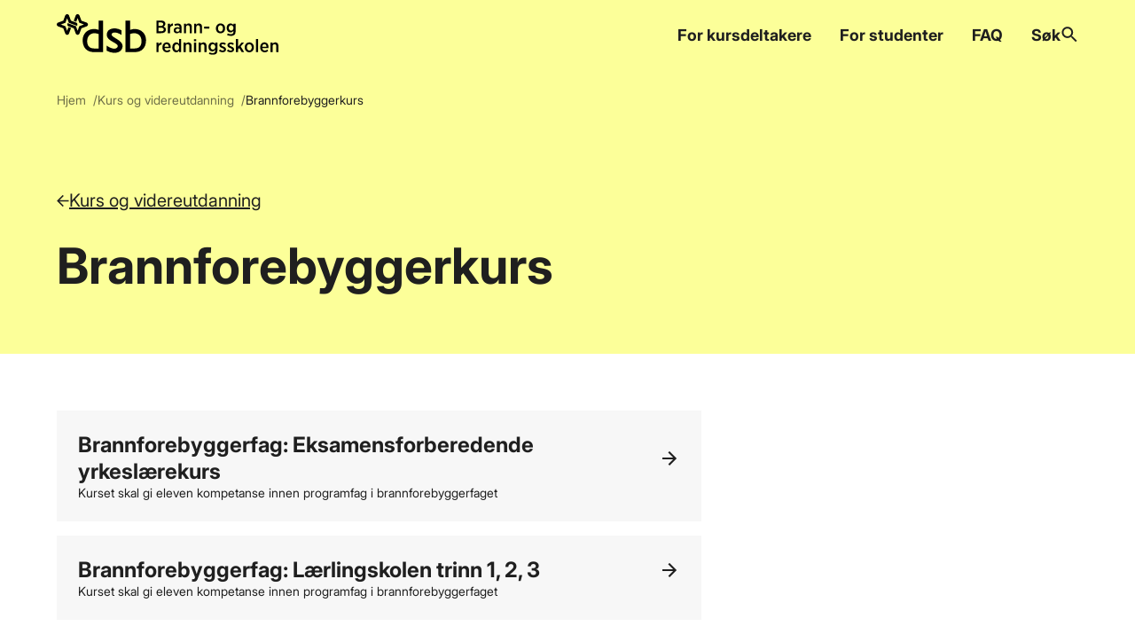

--- FILE ---
content_type: text/html; charset=utf-8
request_url: https://www.brsk.no/kurs-og-videreutdanning/brannforebyggerkurs/
body_size: 5350
content:




<!DOCTYPE html>
<html lang="no" data-layout="Default">

<head prefix="og: https://ogp.me/ns/website#">
    <meta charset="utf-8" />
    <title>Brannforebyggerkurs</title>
    <link rel="icon" href="/favicon.ico" sizes="48x48">
    <link rel="icon" href="/favicon.svg" sizes="any" type="image/svg+xml">
    <link rel="apple-touch-icon" href="/apple-touch-icon.png" />
    <link rel="manifest" href="/site.webmanifest" />
    <meta name="msapplication-TileColor" content="#da532c">
    <meta name="theme-color" content="#ffffff">
<meta name="robots" content="all">
<meta name="description" content="">
<meta name="viewport" content="width=device-width,height=device-height,shrink-to-fit=0">
<meta name="theme-color" content="#1f1f1f">
<meta property="og:type" content="website">
<meta property="og:title" content="Brannforebyggerkurs">
<meta property="og:description" content="">
<meta property="og:url" content="https://www.brsk.no/kurs-og-videreutdanning/brannforebyggerkurs/">
<meta property="og:locale" content="no">
    <link href="https://www.brsk.no/kurs-og-videreutdanning/brannforebyggerkurs/" rel="canonical" />
    
    <link href="/dist/Shared.42560258.css" rel="stylesheet" />
    <link href="/dist/DefaultLayout.7482e931.css" rel="stylesheet" />
    <link href="/dist/brsk.00788211.css" rel="stylesheet" />
    



<script src="https://policy.app.cookieinformation.com/uc.js" data-culture="NB" type="text/javascript" nonce="7faae8cf-13b1-4f37-b71e-33139f8e069d" async></script>
    



<script src="https://plausible.io/js/plausible.js" data-domain="www.brsk.no" type="text/javascript" nonce="7faae8cf-13b1-4f37-b71e-33139f8e069d" async defer></script>
    <link href="/dist/Article.88b81802.css" rel="stylesheet">
<link href="/dist/LinkBlock.d6228d25.css" rel="stylesheet">


<link href="/dist/DefaultHeader.eee430aa.css" rel="stylesheet">
<link href="/dist/MainMenu.6422b69f.css" rel="stylesheet">
<link href="/dist/GlobalInformationMessage.e707a2b2.css" rel="stylesheet">
<link href="/dist/Breadcrumbs.dc691b30.css" rel="stylesheet">
<link href="/dist/LinkToParent.f9a830e3.css" rel="stylesheet">
<link href="/dist/DefaultFooter.e6552d4c.css" rel="stylesheet">
<script nonce="7faae8cf-13b1-4f37-b71e-33139f8e069d">
!function(T,l,y){var S=T.location,k="script",D="instrumentationKey",C="ingestionendpoint",I="disableExceptionTracking",E="ai.device.",b="toLowerCase",w="crossOrigin",N="POST",e="appInsightsSDK",t=y.name||"appInsights";(y.name||T[e])&&(T[e]=t);var n=T[t]||function(d){var g=!1,f=!1,m={initialize:!0,queue:[],sv:"5",version:2,config:d};function v(e,t){var n={},a="Browser";return n[E+"id"]=a[b](),n[E+"type"]=a,n["ai.operation.name"]=S&&S.pathname||"_unknown_",n["ai.internal.sdkVersion"]="javascript:snippet_"+(m.sv||m.version),{time:function(){var e=new Date;function t(e){var t=""+e;return 1===t.length&&(t="0"+t),t}return e.getUTCFullYear()+"-"+t(1+e.getUTCMonth())+"-"+t(e.getUTCDate())+"T"+t(e.getUTCHours())+":"+t(e.getUTCMinutes())+":"+t(e.getUTCSeconds())+"."+((e.getUTCMilliseconds()/1e3).toFixed(3)+"").slice(2,5)+"Z"}(),iKey:e,name:"Microsoft.ApplicationInsights."+e.replace(/-/g,"")+"."+t,sampleRate:100,tags:n,data:{baseData:{ver:2}}}}var h=d.url||y.src;if(h){function a(e){var t,n,a,i,r,o,s,c,u,p,l;g=!0,m.queue=[],f||(f=!0,t=h,s=function(){var e={},t=d.connectionString;if(t)for(var n=t.split(";"),a=0;a<n.length;a++){var i=n[a].split("=");2===i.length&&(e[i[0][b]()]=i[1])}if(!e[C]){var r=e.endpointsuffix,o=r?e.location:null;e[C]="https://"+(o?o+".":"")+"dc."+(r||"services.visualstudio.com")}return e}(),c=s[D]||d[D]||"",u=s[C],p=u?u+"/v2/track":d.endpointUrl,(l=[]).push((n="SDK LOAD Failure: Failed to load Application Insights SDK script (See stack for details)",a=t,i=p,(o=(r=v(c,"Exception")).data).baseType="ExceptionData",o.baseData.exceptions=[{typeName:"SDKLoadFailed",message:n.replace(/\./g,"-"),hasFullStack:!1,stack:n+"\nSnippet failed to load ["+a+"] -- Telemetry is disabled\nHelp Link: https://go.microsoft.com/fwlink/?linkid=2128109\nHost: "+(S&&S.pathname||"_unknown_")+"\nEndpoint: "+i,parsedStack:[]}],r)),l.push(function(e,t,n,a){var i=v(c,"Message"),r=i.data;r.baseType="MessageData";var o=r.baseData;return o.message='AI (Internal): 99 message:"'+("SDK LOAD Failure: Failed to load Application Insights SDK script (See stack for details) ("+n+")").replace(/\"/g,"")+'"',o.properties={endpoint:a},i}(0,0,t,p)),function(e,t){if(JSON){var n=T.fetch;if(n&&!y.useXhr)n(t,{method:N,body:JSON.stringify(e),mode:"cors"});else if(XMLHttpRequest){var a=new XMLHttpRequest;a.open(N,t),a.setRequestHeader("Content-type","application/json"),a.send(JSON.stringify(e))}}}(l,p))}function i(e,t){f||setTimeout(function(){!t&&m.core||a()},500)}var e=function(){var n=l.createElement(k);n.src=h;var e=y[w];return!e&&""!==e||"undefined"==n[w]||(n[w]=e),n.onload=i,n.onerror=a,n.onreadystatechange=function(e,t){"loaded"!==n.readyState&&"complete"!==n.readyState||i(0,t)},n}();y.ld<0?l.getElementsByTagName("head")[0].appendChild(e):setTimeout(function(){l.getElementsByTagName(k)[0].parentNode.appendChild(e)},y.ld||0)}try{m.cookie=l.cookie}catch(p){}function t(e){for(;e.length;)!function(t){m[t]=function(){var e=arguments;g||m.queue.push(function(){m[t].apply(m,e)})}}(e.pop())}var n="track",r="TrackPage",o="TrackEvent";t([n+"Event",n+"PageView",n+"Exception",n+"Trace",n+"DependencyData",n+"Metric",n+"PageViewPerformance","start"+r,"stop"+r,"start"+o,"stop"+o,"addTelemetryInitializer","setAuthenticatedUserContext","clearAuthenticatedUserContext","flush"]),m.SeverityLevel={Verbose:0,Information:1,Warning:2,Error:3,Critical:4};var s=(d.extensionConfig||{}).ApplicationInsightsAnalytics||{};if(!0!==d[I]&&!0!==s[I]){var c="onerror";t(["_"+c]);var u=T[c];T[c]=function(e,t,n,a,i){var r=u&&u(e,t,n,a,i);return!0!==r&&m["_"+c]({message:e,url:t,lineNumber:n,columnNumber:a,error:i}),r},d.autoExceptionInstrumented=!0}return m}(y.cfg);function a(){y.onInit&&y.onInit(n)}(T[t]=n).queue&&0===n.queue.length?(n.queue.push(a),n.trackPageView({})):a()}(window,document,{src: "https://js.monitor.azure.com/scripts/b/ai.2.gbl.min.js", crossOrigin: "anonymous", cfg: {instrumentationKey: '7a926d2c-e87c-440c-9ce6-ed2715b4151e', disableCookiesUsage: false }});
</script>

    <script type="application/ld+json">{"@context":"https://schema.org","@type":"BreadcrumbList","itemListElement":[{"@type":"ListItem","item":{"@type":"Thing","@id":"/","name":"Brann- og redningsskolen"},"position":1},{"@type":"ListItem","item":{"@type":"Thing","@id":"/kurs-og-videreutdanning/","name":"Kurs og videreutdanning"},"position":2},{"@type":"ListItem","item":{"@type":"Thing","@id":"/kurs-og-videreutdanning/brannforebyggerkurs/","name":"Brannforebyggerkurs"},"position":3}]}</script><script type="application/ld+json">{"@context":"https://schema.org","@type":"WebPage","name":"Brannforebyggerkurs","dateCreated":"2024-03-26","dateModified":"2024-03-26","datePublished":"2024-03-26","inLanguage":"no"}</script>
    


</head>

<body class="brsk">
    




<nav class="accessibility-shortcuts" aria-label="Tilgjengelighets meny">
    <a href="#main" class="accessibility-shortcuts__link">Gå til hovedinnhold</a>
    <a href="#menu" class="accessibility-shortcuts__link">Gå til hovedmeny</a>
</nav>
<header class="default-header">

    

<noscript>
    <div class="global-information-message global-information-message--warning">
        Javascript er deaktivert i nettleseren din og noen funksjoner vil derfor ikke fungere.
    </div>
</noscript>

<div class="default-header__main-content">
        <a class="default-header__logo" href="/" aria-label="Logo, til forsiden">
            <img src="/siteassets/bilder/logo/dsb-brsk-logo.svg" alt="" />
        </a>
    




<nav class="main-menu" id="menu" data-main-menu>
    <h2 class="sr-only">Meny</h2>
    <button data-menu-burger="open" type="button" class="main-menu__open" aria-controls="main-menu-items" aria-expanded="false" aria-label="Åpne meny">
        <svg aria-hidden="true" class="main-menu__burger" width="20" height="14" viewBox="0 0 20 14" fill="none" xmlns="http://www.w3.org/2000/svg">
            <path d="M0 13.3333H20V11.1111H0V13.3333ZM0 7.77778H20V5.55556H0V7.77778ZM0 0V2.22222H20V0H0Z" fill="currentColor" />
        </svg>
        <span aria-hidden="true">Meny</span>
    </button>

    <div class="main-menu__wrapper hide-on-desktop-down">
        <div class="main-menu__items">
            
                    <div class="main-menu__item">
                        <a href="/for-kursdeltakere/" class="main-menu__link" target="_blank" rel="noreferrer">
                            For kursdeltakere
                        </a>
                    </div>
                    <div class="main-menu__item">
                        <a href="/For-studenter/" class="main-menu__link" target="_blank" rel="noreferrer">
                            For studenter
                        </a>
                    </div>
                    <div class="main-menu__item">
                        <a href="/ofte-stilte-sporsmal/" class="main-menu__link" target="_blank" rel="noreferrer">
                            FAQ
                        </a>
                    </div>

                <div class="main-menu__item">
                    <a href="/sok/" class="main-menu__link main-menu__link--search">
                        Søk
                        

        <svg width="20" height="21" viewBox="0 0 20 21" fill="none" xmlns="http://www.w3.org/2000/svg">
            <path d="M14.2939 12.7759H13.3905L13.0703 12.4671C14.191 11.1635 14.8656 9.47114 14.8656 7.63008C14.8656 3.52488 11.538 0.197266 7.43282 0.197266C3.32762 0.197266 0 3.52488 0 7.63008C0 11.7353 3.32762 15.0629 7.43282 15.0629C9.27387 15.0629 10.9663 14.3882 12.2699 13.2676L12.5786 13.5878V14.4911L18.2962 20.1973L20 18.4934L14.2939 12.7759ZM7.43282 12.7759C4.58548 12.7759 2.28702 10.4774 2.28702 7.63008C2.28702 4.78274 4.58548 2.48429 7.43282 2.48429C10.2802 2.48429 12.5786 4.78274 12.5786 7.63008C12.5786 10.4774 10.2802 12.7759 7.43282 12.7759Z" fill="currentColor" />
        </svg>

                    </a>
                </div>
        </div>
    </div>

    <div class="main-menu__wrapper hide-on-desktop-up" id="main-menu-items" aria-hidden="true">
        <button data-menu-burger="close" type="button" class="main-menu__close" aria-controls="main-menu-items" aria-expanded="false" aria-label="Lukk">
            <svg aria-hidden="true" class="main-menu__burger" width="14" height="14" viewBox="0 0 14 14" fill="none" xmlns="http://www.w3.org/2000/svg">
                <path d="M13.6654 1.67489L12.3225 0.332031L6.9987 5.65584L1.67489 0.332031L0.332031 1.67489L5.65584 6.9987L0.332031 12.3225L1.67489 13.6654L6.9987 8.34155L12.3225 13.6654L13.6654 12.3225L8.34155 6.9987L13.6654 1.67489Z" fill="currentColor" />
            </svg>
            <span aria-hidden="true">Lukk</span>
        </button>

        <div class="main-menu__items">
            
                    <div class="main-menu__item">
                        <a href="/for-kursdeltakere/" class="main-menu__link" target="_blank" rel="noreferrer">
                            For kursdeltakere
                            

        <svg width="16" height="16" viewBox="0 0 16 16" fill="none" xmlns="http://www.w3.org/2000/svg">
            <path d="M8 0L6.59 1.41L12.17 7H0V9H12.17L6.59 14.59L8 16L16 8L8 0Z" fill="currentColor"></path>
        </svg>

                        </a>
                    </div>
                    <div class="main-menu__item">
                        <a href="/For-studenter/" class="main-menu__link" target="_blank" rel="noreferrer">
                            For studenter
                            

        <svg width="16" height="16" viewBox="0 0 16 16" fill="none" xmlns="http://www.w3.org/2000/svg">
            <path d="M8 0L6.59 1.41L12.17 7H0V9H12.17L6.59 14.59L8 16L16 8L8 0Z" fill="currentColor"></path>
        </svg>

                        </a>
                    </div>
                    <div class="main-menu__item">
                        <a href="/ofte-stilte-sporsmal/" class="main-menu__link" target="_blank" rel="noreferrer">
                            FAQ
                            

        <svg width="16" height="16" viewBox="0 0 16 16" fill="none" xmlns="http://www.w3.org/2000/svg">
            <path d="M8 0L6.59 1.41L12.17 7H0V9H12.17L6.59 14.59L8 16L16 8L8 0Z" fill="currentColor"></path>
        </svg>

                        </a>
                    </div>

                <div class="main-menu__item">
                    <a href="/sok/" class="main-menu__link main-menu__link--search">
                        Søk
                        

        <svg width="20" height="21" viewBox="0 0 20 21" fill="none" xmlns="http://www.w3.org/2000/svg">
            <path d="M14.2939 12.7759H13.3905L13.0703 12.4671C14.191 11.1635 14.8656 9.47114 14.8656 7.63008C14.8656 3.52488 11.538 0.197266 7.43282 0.197266C3.32762 0.197266 0 3.52488 0 7.63008C0 11.7353 3.32762 15.0629 7.43282 15.0629C9.27387 15.0629 10.9663 14.3882 12.2699 13.2676L12.5786 13.5878V14.4911L18.2962 20.1973L20 18.4934L14.2939 12.7759ZM7.43282 12.7759C4.58548 12.7759 2.28702 10.4774 2.28702 7.63008C2.28702 4.78274 4.58548 2.48429 7.43282 2.48429C10.2802 2.48429 12.5786 4.78274 12.5786 7.63008C12.5786 10.4774 10.2802 12.7759 7.43282 12.7759Z" fill="currentColor" />
        </svg>

                    </a>
                </div>
        </div>
    </div>
</nav>
</div>









<nav class="breadcrumbs" aria-label="Du er her">
    <ul class="breadcrumbs__items">
            <li class="breadcrumbs__item">
                    <a class="breadcrumbs__link" href="/">
                        Hjem
                    </a>
            </li>
            <li class="breadcrumbs__item">
                    <a class="breadcrumbs__link" href="/kurs-og-videreutdanning/">Kurs og videreutdanning</a>
            </li>
            <li class="breadcrumbs__item">
                    <span class="breadcrumbs__current" aria-current="page">Brannforebyggerkurs</span>
            </li>
    </ul>
</nav></header>

<main id="main">



<div class="link-to-parent">
    

        <svg width="14" height="15" viewBox="0 0 14 15" fill="none" xmlns="http://www.w3.org/2000/svg">
            <path d="M13.4154 6.66536H3.2737L7.93203 2.00703L6.7487 0.832031L0.0820312 7.4987L6.7487 14.1654L7.9237 12.9904L3.2737 8.33203H13.4154V6.66536Z" fill="currentColor" />
        </svg>

    <a href="/kurs-og-videreutdanning/">Kurs og videreutdanning</a>
</div>
    




<article class="article">
    <div class="article-header">
        <div class="article-header__content">
            <h1 class="article-header__heading">Brannforebyggerkurs</h1>
            
        </div>
    </div>

    <div class="article__content">
        

        
        <div class="article__main-text editorial">
            


<a class="link-block link-block--large" href="/kurs-og-videreutdanning/brannforebyggerkurs/eksamensforberedende-yrkeslarekurs/">
    <div class="link-block__header">
        <h3>Brannforebyggerfag: Eksamensforberedende yrkesl&#xE6;rekurs</h3>
        

        <svg width="16" height="16" viewBox="0 0 16 16" fill="none" xmlns="http://www.w3.org/2000/svg">
            <path d="M8 0L6.59 1.41L12.17 7H0V9H12.17L6.59 14.59L8 16L16 8L8 0Z" fill="currentColor"></path>
        </svg>

    </div>
    <div class="link-block__content" class="">Kurset skal gi eleven kompetanse innen programfag i brannforebyggerfaget</div>
</a>


<a class="link-block link-block--large" href="/kurs-og-videreutdanning/brannforebyggerkurs/brannforebyggerfag/">
    <div class="link-block__header">
        <h3>Brannforebyggerfag: L&#xE6;rlingskolen trinn 1, 2, 3</h3>
        

        <svg width="16" height="16" viewBox="0 0 16 16" fill="none" xmlns="http://www.w3.org/2000/svg">
            <path d="M8 0L6.59 1.41L12.17 7H0V9H12.17L6.59 14.59L8 16L16 8L8 0Z" fill="currentColor"></path>
        </svg>

    </div>
    <div class="link-block__content" class="">Kurset skal gi eleven kompetanse innen programfag i brannforebyggerfaget</div>
</a>


<a class="link-block link-block--large" href="/kurs-og-videreutdanning/brannforebyggerkurs/forebyggendekurs/">
    <div class="link-block__header">
        <h3>Forebyggendekurs</h3>
        

        <svg width="16" height="16" viewBox="0 0 16 16" fill="none" xmlns="http://www.w3.org/2000/svg">
            <path d="M8 0L6.59 1.41L12.17 7H0V9H12.17L6.59 14.59L8 16L16 8L8 0Z" fill="currentColor"></path>
        </svg>

    </div>
    <div class="link-block__content" class="">Den overordnede m&#xE5;lsetningen med Forebyggendekurset er &#xE5; gi elevene gode forutsetninger for &#xE5; kunne redde liv.</div>
</a>

            

            

        </div>

        

    </div>
</article>
</main>



<footer class="default-footer">
    <h2 class="sr-only">Bunnområde</h2>
    <div class="default-footer__logo">
            <img src="/siteassets/bilder/logo/dsb-brsk-logo_white.svg" alt="" />
    </div>


    <div class="default-footer__links">
        <h3 class="default-footer__heading">Snarveier</h3>
        <ul><li><a href="/om-brann--og-redningsskolen/">Om brann- og redningsskolen</a></li><li><a href="/om-brann--og-redningsskolen/jobbe-pa-brann--og-redningsskolen/">Jobbe p&#xE5; Brann- og redningsskolen</a></li><li><a href="/ofte-stilte-sporsmal/">Ofte stilte sp&#xF8;rsm&#xE5;l</a></li><li><a href="/nettstedskart/">Nettstedskart</a></li><li><a href="/om-brann--og-redningsskolen/jobbe-pa-brann--og-redningsskolen/ledige-stillinger/">Ledige stillinger</a></li><li><a href="https://uustatus.no/nb/erklaringer/publisert/edb4e95f-11b6-411d-a44b-70ed9998829d" target="_blank">Tilgjengelighetserkl&#xE6;ring p&#xE5; bokm&#xE5;l</a></li><li><a href="https://uustatus.no/nn/erklaringer/publisert/edb4e95f-11b6-411d-a44b-70ed9998829d" target="_blank">Tilgjengelighetserkl&#xE6;ring p&#xE5; nynorsk</a></li><li><a href="/om-brann--og-redningsskolen/personvernerklaring2/">Personvernerkl&#xE6;ring</a></li><li><a href="https://brsk.inschool.visma.no/" target="_blank">Visma InSchool</a></li></ul>
    </div>

    <div class="default-footer__links">
        <h3 class="default-footer__heading">Informasjon</h3>
        <div>

<address>Erling Johannessens vei 1,<br />9441 Fjelldal</address><address>Telefon: <a href="tel:76919000">76 91 90 00</a></address><address>E-post: <span data-e="DFE1BEF0E3B0B1F1BDACBB9FB4BEABABB0B2ABACB0AFE1FDB0B1F1BDACBB9FB4BEABABB0B2ABACB0AFE5B0ABB3B6BEB2FDE2B9BAADB7FFBEE3"></span></address>
<p>Org.nummer: 974 760 983</p></div>
    </div>

    <div class="default-footer__illustration"></div>
</footer>



    

    <script async src="/dist/Shared.4799ae81.js"></script>
    

    <script async="" src="/dist/runtime.77c9e3f3.js"></script><script async="" src="/dist/Article.5d8b2ff1.js"></script>

<script async="" src="/dist/4291.b373677e.js"></script><script async="" src="/dist/MainMenu.6af34b4b.js"></script>
<script async="" src="/dist/GlobalInformationMessage.8716a7cd.js"></script>


<script defer="defer" nonce="7faae8cf-13b1-4f37-b71e-33139f8e069d" src="/Util/Find/epi-util/find.js"></script>
<script nonce="7faae8cf-13b1-4f37-b71e-33139f8e069d">
document.addEventListener('DOMContentLoaded',function(){if(typeof FindApi === 'function'){var api = new FindApi();api.setApplicationUrl('/');api.setServiceApiBaseUrl('/find_v2/');api.processEventFromCurrentUri();api.bindWindowEvents();api.bindAClickEvent();api.sendBufferedEvents();}})
</script>


<script src="/js/eo.min.js" type="text/javascript"></script>
</body>

</html>



--- FILE ---
content_type: text/css
request_url: https://www.brsk.no/dist/brsk.00788211.css
body_size: 118
content:
@font-face{font-family:Inter;font-style:normal;font-weight:400;src:local(""),url(/fonts/inter/Inter_28pt-Regular.ttf) format("truetype")}@font-face{font-family:Inter;font-style:normal;font-weight:700;src:local(""),url(/fonts/inter/Inter_28pt-Bold.ttf) format("truetype")}:root{--color-black:#1f1f1f;--color-primary:#aa2128;--color-secondary:#fcff99;--color-tertiary-light:#f1f9fd;--color-tertiary:#dbecf7;--color-tertiary-dark:#467b9c;--font:"Inter",Arial,sans-serif;--header-logo-width:15.625rem;--header-logo-width--mobile:12.5rem;--footer-illustration-height--mobile:2.25rem;--footer-illustration-height--desktop:3.375rem;--main-menu-font-weight:var(--bold);--article-teaser-bg:var(--color-tertiary-light);--cta-block-bg:var(--color-secondary);--link-list-font-weight:var(--bold);--link-block-bg--dark:var(--color-tertiary);--link-block-fg--dark:var(--color-black);--link-block-bg--selected:var(--color-gray-medium);--link-block-fg--selected:var(--color-black);--link-block-bg--selected-dark:var(--color-tertiary-dark);--link-block-fg--selected-dark:var(--color-white);--link-color:#005999;--breadcrumbs-link-color:#6e6f48;--button-bg--secondary:var(--color-secondary);--button-fw:var(--bold);--block-quote-border-color:var(--color-tertiary-dark);--tooltip-bg:var(--color-secondary);--tag-bg:var(--color-tertiary-light);--thumbnail-bg:var(--color-tertiary-light);--search-form-input-border:0.0625rem solid var(--color-black);--highlighted-link-border-width:0;--highlighted-link-bg:var(--color-tertiary);--highlighted-link-bg--hover:var(--color-tertiary-dark);--highlighted-link-fg--hover:var(--color-white)}

--- FILE ---
content_type: text/css
request_url: https://www.brsk.no/dist/LinkBlock.d6228d25.css
body_size: 128
content:
.link-block{-webkit-box-align:center;-webkit-box-pack:justify;align-items:center;background:var(--link-block-bg);border-radius:var(--border-radius);color:var(--link-block-fg);display:-webkit-box;display:flex;font-size:1rem;font-weight:var(--link-block-font-weight);gap:var(--spacing-s);justify-content:space-between;line-height:1.25;padding:var(--spacing-s);text-decoration:none}.link-block:focus:not(:has(.link-block__content)),.link-block:hover:not(:has(.link-block__content)),.link-blocka:focus:not(:has(.link-block__content)),.link-blocka:hover:not(:has(.link-block__content)){text-decoration:underline}.link-block:focus:has(.link-block__header) .link-block__header,.link-block:hover:has(.link-block__header) .link-block__header,.link-blocka:focus:has(.link-block__header) .link-block__header,.link-blocka:hover:has(.link-block__header) .link-block__header{text-decoration:underline}.link-block svg{color:var(--icon-color);flex-shrink:0;width:1.5rem}.link-block.selected{background:var(--link-block-bg--selected);color:var(--link-block-fg--selected)}.link-block.selected svg{display:none}.link-block.selected:after{background:currentColor;border-radius:50%;content:"";display:inline-block;flex-shrink:0;height:.75rem;margin:0 .375rem;width:.75rem}.link-block+.link-block{border:none;margin-top:var(--spacing-xs)}.link-block__header{-webkit-box-align:center;-webkit-box-pack:justify;align-items:center;display:-webkit-box;display:flex;font-size:1rem;gap:var(--spacing-s);justify-content:space-between}.link-block--large{-webkit-box-orient:vertical;-webkit-box-direction:normal;-webkit-box-align:start;align-items:flex-start;flex-direction:column;gap:var(--spacing-s);padding:var(--spacing);text-align:left}.link-block--large .link-block{padding:0;width:100%}.link-block--large+.link-block--large{margin-top:var(--spacing-s)}.link-block--large .link-block__header{width:100%}.link-block--large .link-block__content{font-size:.875rem;font-weight:var(--regular)}.link-block--large:focus .link-block__content,.link-block--large:hover .link-block__content{text-decoration:none}

--- FILE ---
content_type: text/css
request_url: https://www.brsk.no/dist/DefaultHeader.eee430aa.css
body_size: 40
content:
.default-header__upper-content{-webkit-box-align:center;-webkit-box-pack:end;align-items:center;color:var(--header-upper-fg);display:-webkit-box;display:flex;gap:var(--spacing-xs);justify-content:flex-end;padding:var(--spacing-xxxs) 0;position:relative;width:100%}.default-header__upper-content:before{background:var(--header-upper-bg);bottom:0;content:"";left:50%;position:absolute;top:0;-webkit-transform:translateX(-50%);transform:translateX(-50%);width:100vw;z-index:-1}.default-header__upper-content a,.default-header__upper-content button{color:inherit}.dsb .default-header__upper-content{z-index:11}.default-header__main-content{-webkit-box-align:center;align-items:center;color:var(--header-fg);display:grid;gap:var(--spacing-s);grid-template-areas:"logo menu";grid-template-columns:1fr auto;padding:var(--spacing-s) 0;position:relative}.default-header__main-content:before{background:var(--header-bg);bottom:0;content:"";left:50%;position:absolute;top:0;-webkit-transform:translateX(-50%);transform:translateX(-50%);width:100vw;z-index:-1}@media screen and (min-width:768px){.default-header__main-content{gap:var(--spacing);grid-template-columns:auto 1fr}}.default-header__main-content a,.default-header__main-content button{color:inherit}.default-header__logo{grid-area:logo}.default-header__logo img,.default-header__logo svg{display:block;height:auto;max-width:100%;width:var(--header-logo-width)}@media screen and (max-width:768px){.default-header__logo img,.default-header__logo svg{width:var(--header-logo-width--mobile)}}

--- FILE ---
content_type: text/css
request_url: https://www.brsk.no/dist/GlobalInformationMessage.e707a2b2.css
body_size: -183
content:
.global-information-message{color:var(--color-white);margin:auto;max-width:var(--container-max-width);padding:var(--spacing-xs) 0;position:relative;text-align:center}.global-information-message:before{background:var(--color-black);bottom:0;content:"";left:50%;position:absolute;top:0;-webkit-transform:translateX(-50%);transform:translateX(-50%);width:100vw;z-index:-1}

--- FILE ---
content_type: text/css
request_url: https://www.brsk.no/dist/LinkToParent.f9a830e3.css
body_size: -164
content:
.link-to-parent{-webkit-box-align:center;align-items:center;background:var(--header-bg);display:-webkit-box;display:flex;gap:var(--spacing-s);padding-top:var(--spacing-xl);position:relative}.link-to-parent:before{background:var(--header-bg);bottom:0;content:"";left:50%;position:absolute;top:0;-webkit-transform:translateX(-50%);transform:translateX(-50%);width:100vw;z-index:-1}.link-to-parent a{color:inherit;font-size:1.25rem}.link-to-parent+.article .article-header,.link-to-parent+.content-list .content-list-header{padding-top:var(--spacing)}.link-to-parent svg{color:var(--icon-color)}

--- FILE ---
content_type: text/css
request_url: https://www.brsk.no/dist/DefaultFooter.e6552d4c.css
body_size: 264
content:
.default-footer{background:var(--footer-bg);color:var(--footer-fg);font-size:1rem;grid-template-columns:1fr;padding:var(--footer-padding--mobile) 0 calc(var(--footer-padding--mobile) + var(--footer-illustration-height--mobile));position:relative}.default-footer:before{background:var(--footer-bg);bottom:0;content:"";left:50%;position:absolute;top:0;-webkit-transform:translateX(-50%);transform:translateX(-50%);width:100vw;z-index:-1}@media screen and (min-width:768px){.default-footer{display:grid;gap:var(--spacing-l);grid-template-columns:1fr 1fr 1fr;padding:var(--footer-padding--desktop) 0 calc(var(--footer-padding--desktop) + var(--footer-illustration-height--desktop))}.default-footer:has(.default-footer__link-list){grid-template-columns:1fr 1fr}}@media screen and (min-width:1024px){.default-footer{grid-template-columns:2fr 1fr 1fr}.default-footer:has(.default-footer__link-list){grid-template-columns:1fr 1fr 1fr 1fr}}@media screen and (max-width:768px){.default-footer>div+div:not(.default-footer__illustration){border-top:1px solid var(--color-gray-darkest);margin-top:var(--spacing-l);padding-top:var(--spacing-l)}}.default-footer a{color:var(--footer-link-color)}.default-footer address,.default-footer p{margin-bottom:var(--spacing-xs)}.default-footer__logo img,.default-footer__logo svg{fill:var(--color-white);display:block;max-width:100%;width:var(--footer-logo-width)}@media screen and (max-width:768px){.default-footer__logo img,.default-footer__logo svg{width:var(--footer-logo-width--mobile)}}.default-footer__heading{font-size:1.25rem;margin-bottom:var(--spacing)}.default-footer__link-list ul,.default-footer__links ul{list-style:none;padding:0}.default-footer__link-list ul li,.default-footer__links ul li{margin-bottom:var(--spacing-xs)}.default-footer__illustration{bottom:0;left:50%;position:absolute;-webkit-transform:translateX(-50%);transform:translateX(-50%);width:100vw}@media screen and (max-width:1023px){.default-footer__illustration{height:calc((var(--footer-illustration-height--mobile)/2)*2)}.default-footer__illustration:before{background:repeating-conic-gradient(var(--color-gray-darkest) 0 25%,transparent 0 50%) 50%/calc((var(--footer-illustration-height--mobile)/2)*2) calc((var(--footer-illustration-height--mobile)/2)*2);bottom:0;content:"";left:0;position:absolute;right:0;top:0}}@media screen and (min-width:1024px){.default-footer__illustration{height:calc((var(--footer-illustration-height--desktop)/2)*2)}.default-footer__illustration:before{background:repeating-conic-gradient(var(--color-gray-darkest) 0 25%,transparent 0 50%) 50%/calc((var(--footer-illustration-height--desktop)/2)*2) calc((var(--footer-illustration-height--desktop)/2)*2);bottom:0;content:"";left:0;position:absolute;right:0;top:0}}

--- FILE ---
content_type: text/javascript
request_url: https://www.brsk.no/dist/4291.b373677e.js
body_size: 4798
content:
/*! For license information please see 4291.b373677e.js.LICENSE.txt */
"use strict";(self.webpackChunkepinova_cms_template=self.webpackChunkepinova_cms_template||[]).push([[4291],{4291:function(e,t,n){n.d(t,{v:function(){return B}});var o=["input:not([inert])","select:not([inert])","textarea:not([inert])","a[href]:not([inert])","button:not([inert])","[tabindex]:not(slot):not([inert])","audio[controls]:not([inert])","video[controls]:not([inert])",'[contenteditable]:not([contenteditable="false"]):not([inert])',"details>summary:first-of-type:not([inert])","details:not([inert])"],r=o.join(","),a="undefined"==typeof Element,i=a?function(){}:Element.prototype.matches||Element.prototype.msMatchesSelector||Element.prototype.webkitMatchesSelector,u=!a&&Element.prototype.getRootNode?function(e){var t;return null==e||null===(t=e.getRootNode)||void 0===t?void 0:t.call(e)}:function(e){return null==e?void 0:e.ownerDocument},c=function e(t,n){var o;void 0===n&&(n=!0);var r=null==t||null===(o=t.getAttribute)||void 0===o?void 0:o.call(t,"inert");return""===r||"true"===r||n&&t&&e(t.parentNode)},l=function(e,t,n){if(c(e))return[];var o=Array.prototype.slice.apply(e.querySelectorAll(r));return t&&i.call(e,r)&&o.unshift(e),o=o.filter(n)},s=function e(t,n,o){for(var a=[],u=Array.from(t);u.length;){var l=u.shift();if(!c(l,!1))if("SLOT"===l.tagName){var s=l.assignedElements(),d=e(s.length?s:l.children,!0,o);o.flatten?a.push.apply(a,d):a.push({scopeParent:l,candidates:d})}else{i.call(l,r)&&o.filter(l)&&(n||!t.includes(l))&&a.push(l);var f=l.shadowRoot||"function"==typeof o.getShadowRoot&&o.getShadowRoot(l),v=!c(f,!1)&&(!o.shadowRootFilter||o.shadowRootFilter(l));if(f&&v){var b=e(!0===f?l.children:f.children,!0,o);o.flatten?a.push.apply(a,b):a.push({scopeParent:l,candidates:b})}else u.unshift.apply(u,l.children)}}return a},d=function(e){return!isNaN(parseInt(e.getAttribute("tabindex"),10))},f=function(e){if(!e)throw new Error("No node provided");return e.tabIndex<0&&(/^(AUDIO|VIDEO|DETAILS)$/.test(e.tagName)||function(e){var t,n=null==e||null===(t=e.getAttribute)||void 0===t?void 0:t.call(e,"contenteditable");return""===n||"true"===n}(e))&&!d(e)?0:e.tabIndex},v=function(e,t){return e.tabIndex===t.tabIndex?e.documentOrder-t.documentOrder:e.tabIndex-t.tabIndex},b=function(e){return"INPUT"===e.tagName},p=function(e){return function(e){return b(e)&&"radio"===e.type}(e)&&!function(e){if(!e.name)return!0;var t,n=e.form||u(e),o=function(e){return n.querySelectorAll('input[type="radio"][name="'+e+'"]')};if("undefined"!=typeof window&&void 0!==window.CSS&&"function"==typeof window.CSS.escape)t=o(window.CSS.escape(e.name));else try{t=o(e.name)}catch(e){return console.error("Looks like you have a radio button with a name attribute containing invalid CSS selector characters and need the CSS.escape polyfill: %s",e.message),!1}var r=function(e,t){for(var n=0;n<e.length;n++)if(e[n].checked&&e[n].form===t)return e[n]}(t,e.form);return!r||r===e}(e)},h=function(e){var t=e.getBoundingClientRect(),n=t.width,o=t.height;return 0===n&&0===o},m=function(e,t){var n=t.displayCheck,o=t.getShadowRoot;if("hidden"===getComputedStyle(e).visibility)return!0;var r=i.call(e,"details>summary:first-of-type")?e.parentElement:e;if(i.call(r,"details:not([open]) *"))return!0;if(n&&"full"!==n&&"legacy-full"!==n){if("non-zero-area"===n)return h(e)}else{if("function"==typeof o){for(var a=e;e;){var c=e.parentElement,l=u(e);if(c&&!c.shadowRoot&&!0===o(c))return h(e);e=e.assignedSlot?e.assignedSlot:c||l===e.ownerDocument?c:l.host}e=a}if(function(e){var t,n,o,r,a=e&&u(e),i=null===(t=a)||void 0===t?void 0:t.host,c=!1;if(a&&a!==e)for(c=!!(null!==(n=i)&&void 0!==n&&null!==(o=n.ownerDocument)&&void 0!==o&&o.contains(i)||null!=e&&null!==(r=e.ownerDocument)&&void 0!==r&&r.contains(e));!c&&i;){var l,s,d;c=!(null===(s=i=null===(l=a=u(i))||void 0===l?void 0:l.host)||void 0===s||null===(d=s.ownerDocument)||void 0===d||!d.contains(i))}return c}(e))return!e.getClientRects().length;if("legacy-full"!==n)return!0}return!1},y=function(e,t){return!(t.disabled||c(t)||function(e){return b(e)&&"hidden"===e.type}(t)||m(t,e)||function(e){return"DETAILS"===e.tagName&&Array.prototype.slice.apply(e.children).some((function(e){return"SUMMARY"===e.tagName}))}(t)||function(e){if(/^(INPUT|BUTTON|SELECT|TEXTAREA)$/.test(e.tagName))for(var t=e.parentElement;t;){if("FIELDSET"===t.tagName&&t.disabled){for(var n=0;n<t.children.length;n++){var o=t.children.item(n);if("LEGEND"===o.tagName)return!!i.call(t,"fieldset[disabled] *")||!o.contains(e)}return!0}t=t.parentElement}return!1}(t))},w=function(e,t){return!(p(t)||f(t)<0||!y(e,t))},g=function(e){var t=parseInt(e.getAttribute("tabindex"),10);return!!(isNaN(t)||t>=0)},N=function e(t){var n=[],o=[];return t.forEach((function(t,r){var a=!!t.scopeParent,i=a?t.scopeParent:t,u=function(e,t){var n=f(e);return n<0&&t&&!d(e)?0:n}(i,a),c=a?e(t.candidates):i;0===u?a?n.push.apply(n,c):n.push(i):o.push({documentOrder:r,tabIndex:u,item:t,isScope:a,content:c})})),o.sort(v).reduce((function(e,t){return t.isScope?e.push.apply(e,t.content):e.push(t.content),e}),[]).concat(n)},E=function(e,t){if(t=t||{},!e)throw new Error("No node provided");return!1!==i.call(e,r)&&w(t,e)},O=o.concat("iframe").join(","),S=function(e,t){if(t=t||{},!e)throw new Error("No node provided");return!1!==i.call(e,O)&&y(t,e)};function F(e,t){var n=Object.keys(e);if(Object.getOwnPropertySymbols){var o=Object.getOwnPropertySymbols(e);t&&(o=o.filter((function(t){return Object.getOwnPropertyDescriptor(e,t).enumerable}))),n.push.apply(n,o)}return n}function T(e){for(var t=1;t<arguments.length;t++){var n=null!=arguments[t]?arguments[t]:{};t%2?F(Object(n),!0).forEach((function(t){k(e,t,n[t])})):Object.getOwnPropertyDescriptors?Object.defineProperties(e,Object.getOwnPropertyDescriptors(n)):F(Object(n)).forEach((function(t){Object.defineProperty(e,t,Object.getOwnPropertyDescriptor(n,t))}))}return e}function k(e,t,n){return(t=function(e){var t=function(e,t){if("object"!=typeof e||null===e)return e;var n=e[Symbol.toPrimitive];if(void 0!==n){var o=n.call(e,t||"default");if("object"!=typeof o)return o;throw new TypeError("@@toPrimitive must return a primitive value.")}return("string"===t?String:Number)(e)}(e,"string");return"symbol"==typeof t?t:String(t)}(t))in e?Object.defineProperty(e,t,{value:n,enumerable:!0,configurable:!0,writable:!0}):e[t]=n,e}var D=function(e,t){if(e.length>0){var n=e[e.length-1];n!==t&&n.pause()}var o=e.indexOf(t);-1===o||e.splice(o,1),e.push(t)},R=function(e,t){var n=e.indexOf(t);-1!==n&&e.splice(n,1),e.length>0&&e[e.length-1].unpause()},P=function(e){return"Tab"===(null==e?void 0:e.key)||9===(null==e?void 0:e.keyCode)},I=function(e){return P(e)&&!e.shiftKey},x=function(e){return P(e)&&e.shiftKey},C=function(e){return setTimeout(e,0)},A=function(e,t){var n=-1;return e.every((function(e,o){return!t(e)||(n=o,!1)})),n},G=function(e){for(var t=arguments.length,n=new Array(t>1?t-1:0),o=1;o<t;o++)n[o-1]=arguments[o];return"function"==typeof e?e.apply(void 0,n):e},L=function(e){return e.target.shadowRoot&&"function"==typeof e.composedPath?e.composedPath()[0]:e.target},j=[],B=function(e,t){var n,o=(null==t?void 0:t.document)||document,r=(null==t?void 0:t.trapStack)||j,a=T({returnFocusOnDeactivate:!0,escapeDeactivates:!0,delayInitialFocus:!0,isKeyForward:I,isKeyBackward:x},t),i={containers:[],containerGroups:[],tabbableGroups:[],nodeFocusedBeforeActivation:null,mostRecentlyFocusedNode:null,active:!1,paused:!1,delayInitialFocusTimer:void 0,recentNavEvent:void 0},u=function(e,t,n){return e&&void 0!==e[t]?e[t]:a[n||t]},c=function(e,t){var n="function"==typeof(null==t?void 0:t.composedPath)?t.composedPath():void 0;return i.containerGroups.findIndex((function(t){var o=t.container,r=t.tabbableNodes;return o.contains(e)||(null==n?void 0:n.includes(o))||r.find((function(t){return t===e}))}))},d=function(e){var t=a[e];if("function"==typeof t){for(var n=arguments.length,r=new Array(n>1?n-1:0),i=1;i<n;i++)r[i-1]=arguments[i];t=t.apply(void 0,r)}if(!0===t&&(t=void 0),!t){if(void 0===t||!1===t)return t;throw new Error("`".concat(e,"` was specified but was not a node, or did not return a node"))}var u=t;if("string"==typeof t&&!(u=o.querySelector(t)))throw new Error("`".concat(e,"` as selector refers to no known node"));return u},v=function(){var e=d("initialFocus");if(!1===e)return!1;if(void 0===e||!S(e,a.tabbableOptions))if(c(o.activeElement)>=0)e=o.activeElement;else{var t=i.tabbableGroups[0];e=t&&t.firstTabbableNode||d("fallbackFocus")}if(!e)throw new Error("Your focus-trap needs to have at least one focusable element");return e},b=function(){if(i.containerGroups=i.containers.map((function(e){var t=function(e,t){var n;return n=(t=t||{}).getShadowRoot?s([e],t.includeContainer,{filter:w.bind(null,t),flatten:!1,getShadowRoot:t.getShadowRoot,shadowRootFilter:g}):l(e,t.includeContainer,w.bind(null,t)),N(n)}(e,a.tabbableOptions),n=function(e,t){return(t=t||{}).getShadowRoot?s([e],t.includeContainer,{filter:y.bind(null,t),flatten:!0,getShadowRoot:t.getShadowRoot}):l(e,t.includeContainer,y.bind(null,t))}(e,a.tabbableOptions),o=t.length>0?t[0]:void 0,r=t.length>0?t[t.length-1]:void 0,i=n.find((function(e){return E(e)})),u=n.slice().reverse().find((function(e){return E(e)})),c=!!t.find((function(e){return f(e)>0}));return{container:e,tabbableNodes:t,focusableNodes:n,posTabIndexesFound:c,firstTabbableNode:o,lastTabbableNode:r,firstDomTabbableNode:i,lastDomTabbableNode:u,nextTabbableNode:function(e){var o=!(arguments.length>1&&void 0!==arguments[1])||arguments[1],r=t.indexOf(e);return r<0?o?n.slice(n.indexOf(e)+1).find((function(e){return E(e)})):n.slice(0,n.indexOf(e)).reverse().find((function(e){return E(e)})):t[r+(o?1:-1)]}}})),i.tabbableGroups=i.containerGroups.filter((function(e){return e.tabbableNodes.length>0})),i.tabbableGroups.length<=0&&!d("fallbackFocus"))throw new Error("Your focus-trap must have at least one container with at least one tabbable node in it at all times");if(i.containerGroups.find((function(e){return e.posTabIndexesFound}))&&i.containerGroups.length>1)throw new Error("At least one node with a positive tabindex was found in one of your focus-trap's multiple containers. Positive tabindexes are only supported in single-container focus-traps.")},p=function e(t){!1!==t&&t!==o.activeElement&&(t&&t.focus?(t.focus({preventScroll:!!a.preventScroll}),i.mostRecentlyFocusedNode=t,function(e){return e.tagName&&"input"===e.tagName.toLowerCase()&&"function"==typeof e.select}(t)&&t.select()):e(v()))},h=function(e){var t=d("setReturnFocus",e);return t||!1!==t&&e},m=function(e){var t=e.target,n=e.event,o=e.isBackward,r=void 0!==o&&o;t=t||L(n),b();var u=null;if(i.tabbableGroups.length>0){var l=c(t,n),s=l>=0?i.containerGroups[l]:void 0;if(l<0)u=r?i.tabbableGroups[i.tabbableGroups.length-1].lastTabbableNode:i.tabbableGroups[0].firstTabbableNode;else if(r){var v=A(i.tabbableGroups,(function(e){var n=e.firstTabbableNode;return t===n}));if(v<0&&(s.container===t||S(t,a.tabbableOptions)&&!E(t,a.tabbableOptions)&&!s.nextTabbableNode(t,!1))&&(v=l),v>=0){var p=0===v?i.tabbableGroups.length-1:v-1,h=i.tabbableGroups[p];u=f(t)>=0?h.lastTabbableNode:h.lastDomTabbableNode}else P(n)||(u=s.nextTabbableNode(t,!1))}else{var m=A(i.tabbableGroups,(function(e){var n=e.lastTabbableNode;return t===n}));if(m<0&&(s.container===t||S(t,a.tabbableOptions)&&!E(t,a.tabbableOptions)&&!s.nextTabbableNode(t))&&(m=l),m>=0){var y=m===i.tabbableGroups.length-1?0:m+1,w=i.tabbableGroups[y];u=f(t)>=0?w.firstTabbableNode:w.firstDomTabbableNode}else P(n)||(u=s.nextTabbableNode(t))}}else u=d("fallbackFocus");return u},O=function(e){var t=L(e);c(t,e)>=0||(G(a.clickOutsideDeactivates,e)?n.deactivate({returnFocus:a.returnFocusOnDeactivate}):G(a.allowOutsideClick,e)||e.preventDefault())},F=function(e){var t=L(e),n=c(t,e)>=0;if(n||t instanceof Document)n&&(i.mostRecentlyFocusedNode=t);else{var o;e.stopImmediatePropagation();var r=!0;if(i.mostRecentlyFocusedNode)if(f(i.mostRecentlyFocusedNode)>0){var u=c(i.mostRecentlyFocusedNode),l=i.containerGroups[u].tabbableNodes;if(l.length>0){var s=l.findIndex((function(e){return e===i.mostRecentlyFocusedNode}));s>=0&&(a.isKeyForward(i.recentNavEvent)?s+1<l.length&&(o=l[s+1],r=!1):s-1>=0&&(o=l[s-1],r=!1))}}else i.containerGroups.some((function(e){return e.tabbableNodes.some((function(e){return f(e)>0}))}))||(r=!1);else r=!1;r&&(o=m({target:i.mostRecentlyFocusedNode,isBackward:a.isKeyBackward(i.recentNavEvent)})),p(o||(i.mostRecentlyFocusedNode||v()))}i.recentNavEvent=void 0},k=function(e){if(!(t=e,"Escape"!==(null==t?void 0:t.key)&&"Esc"!==(null==t?void 0:t.key)&&27!==(null==t?void 0:t.keyCode)||!1===G(a.escapeDeactivates,e)))return e.preventDefault(),void n.deactivate();var t;(a.isKeyForward(e)||a.isKeyBackward(e))&&function(e){var t=arguments.length>1&&void 0!==arguments[1]&&arguments[1];i.recentNavEvent=e;var n=m({event:e,isBackward:t});n&&(P(e)&&e.preventDefault(),p(n))}(e,a.isKeyBackward(e))},B=function(e){var t=L(e);c(t,e)>=0||G(a.clickOutsideDeactivates,e)||G(a.allowOutsideClick,e)||(e.preventDefault(),e.stopImmediatePropagation())},K=function(){if(i.active)return D(r,n),i.delayInitialFocusTimer=a.delayInitialFocus?C((function(){p(v())})):p(v()),o.addEventListener("focusin",F,!0),o.addEventListener("mousedown",O,{capture:!0,passive:!1}),o.addEventListener("touchstart",O,{capture:!0,passive:!1}),o.addEventListener("click",B,{capture:!0,passive:!1}),o.addEventListener("keydown",k,{capture:!0,passive:!1}),n},U=function(){if(i.active)return o.removeEventListener("focusin",F,!0),o.removeEventListener("mousedown",O,!0),o.removeEventListener("touchstart",O,!0),o.removeEventListener("click",B,!0),o.removeEventListener("keydown",k,!0),n},M="undefined"!=typeof window&&"MutationObserver"in window?new MutationObserver((function(e){e.some((function(e){return Array.from(e.removedNodes).some((function(e){return e===i.mostRecentlyFocusedNode}))}))&&p(v())})):void 0,q=function(){M&&(M.disconnect(),i.active&&!i.paused&&i.containers.map((function(e){M.observe(e,{subtree:!0,childList:!0})})))};return(n={get active(){return i.active},get paused(){return i.paused},activate:function(e){if(i.active)return this;var t=u(e,"onActivate"),n=u(e,"onPostActivate"),r=u(e,"checkCanFocusTrap");r||b(),i.active=!0,i.paused=!1,i.nodeFocusedBeforeActivation=o.activeElement,null==t||t();var a=function(){r&&b(),K(),q(),null==n||n()};return r?(r(i.containers.concat()).then(a,a),this):(a(),this)},deactivate:function(e){if(!i.active)return this;var t=T({onDeactivate:a.onDeactivate,onPostDeactivate:a.onPostDeactivate,checkCanReturnFocus:a.checkCanReturnFocus},e);clearTimeout(i.delayInitialFocusTimer),i.delayInitialFocusTimer=void 0,U(),i.active=!1,i.paused=!1,q(),R(r,n);var o=u(t,"onDeactivate"),c=u(t,"onPostDeactivate"),l=u(t,"checkCanReturnFocus"),s=u(t,"returnFocus","returnFocusOnDeactivate");null==o||o();var d=function(){C((function(){s&&p(h(i.nodeFocusedBeforeActivation)),null==c||c()}))};return s&&l?(l(h(i.nodeFocusedBeforeActivation)).then(d,d),this):(d(),this)},pause:function(e){if(i.paused||!i.active)return this;var t=u(e,"onPause"),n=u(e,"onPostPause");return i.paused=!0,null==t||t(),U(),q(),null==n||n(),this},unpause:function(e){if(!i.paused||!i.active)return this;var t=u(e,"onUnpause"),n=u(e,"onPostUnpause");return i.paused=!1,null==t||t(),b(),K(),q(),null==n||n(),this},updateContainerElements:function(e){var t=[].concat(e).filter(Boolean);return i.containers=t.map((function(e){return"string"==typeof e?o.querySelector(e):e})),i.active&&b(),q(),this}}).updateContainerElements(e),n}}}]);

--- FILE ---
content_type: image/svg+xml
request_url: https://www.brsk.no/siteassets/bilder/logo/dsb-brsk-logo_white.svg
body_size: 1698
content:
<svg xmlns="http://www.w3.org/2000/svg" viewBox="0 0 502.24 92.75"><defs><style>.cls-1{stroke-width:0px;fill:#fff}</style></defs><path class="cls-1" d="m225.77,14.56h10.66c3.24,0,5.97.86,7.63,2.46,1.32,1.27,2,2.87,2,4.84v.12c0,3.53-2.13,5.37-4.39,6.44,3.28,1.11,5.67,2.99,5.67,6.85v.16c0,5.04-4.26,7.83-10.62,7.83h-10.96V14.56Zm15.35,8.08c0-2.42-1.83-3.81-5.03-3.81h-5.46v7.95h5.16c3.24,0,5.33-1.39,5.33-4.06v-.08Zm-4.48,8.16h-6.01v8.2h6.22c3.41,0,5.54-1.44,5.54-4.06v-.08c0-2.5-2-4.06-5.76-4.06Z"/><path class="cls-1" d="m251.78,21.53h4.82v4.26c1.19-2.83,3.37-4.76,6.78-4.59v5.04h-.21c-3.92,0-6.57,2.46-6.57,7.42v9.59h-4.82v-21.73Z"/><path class="cls-1" d="m264.95,37.02v-.21c0-4.67,3.24-6.97,8.02-6.97,2.13,0,3.67.37,5.2.86v-.9c0-2.91-1.79-4.43-4.86-4.43-2.17,0-3.96.66-5.46,1.31l-1.36-3.69c2.17-1.02,4.43-1.72,7.46-1.72s5.2.78,6.65,2.21c1.49,1.44,2.26,3.57,2.26,6.27v13.49h-4.73v-2.67c-1.32,1.85-3.33,3.08-6.27,3.08-3.75,0-6.91-2.42-6.91-6.64Zm13.26-1.07v-2.17c-1.11-.45-2.56-.78-4.18-.78-2.77,0-4.39,1.35-4.39,3.65v.08c0,2.17,1.58,3.4,3.67,3.44,2.77.04,4.9-1.76,4.9-4.22Z"/><path class="cls-1" d="m288.06,21.53h4.82v3.2c1.28-1.93,3.11-3.61,6.18-3.61,4.35,0,6.95,2.95,6.95,7.58v14.56h-4.82v-13.24c0-3.03-1.49-4.71-4.05-4.71s-4.26,1.8-4.26,4.8v13.16h-4.82v-21.73Z"/><path class="cls-1" d="m311.26,21.53h4.82v3.2c1.28-1.93,3.11-3.61,6.18-3.61,4.35,0,6.95,2.95,6.95,7.58v14.56h-4.82v-13.24c0-3.03-1.49-4.71-4.05-4.71s-4.26,1.8-4.26,4.8v13.16h-4.82v-21.73Z"/><path class="cls-1" d="m333.9,28.41h11.85v4.59h-11.85v-4.59Z"/><path class="cls-1" d="m360.64,32.64v-.37c0-6.4,4.43-11.15,10.45-11.15s10.36,4.67,10.36,11.11v.37c0,6.4-4.43,11.11-10.45,11.11s-10.36-4.63-10.36-11.07Zm15.99-.08v-.25c0-4.06-2.34-7.09-5.63-7.09s-5.54,2.99-5.54,7.05v.25c0,4.06,2.34,7.13,5.63,7.13s5.54-3.03,5.54-7.09Z"/><path class="cls-1" d="m385.88,47.48l1.58-3.65c1.96,1.15,4.35,1.84,6.78,1.84,3.97,0,6.14-1.89,6.14-5.74v-2.09c-1.58,2.13-3.54,3.81-6.82,3.81-4.52,0-8.61-3.48-8.61-10.17v-.16c0-6.72,4.14-10.21,8.61-10.21,3.33,0,5.33,1.72,6.78,3.65v-3.24h4.82v18.2c0,3.24-.9,5.62-2.56,7.22-1.79,1.76-4.56,2.58-8.14,2.58-3.11,0-5.97-.7-8.57-2.05Zm14.54-16.03v-.08c0-3.81-2.52-6.19-5.41-6.19s-5.2,2.34-5.2,6.19v.04c0,3.85,2.3,6.23,5.2,6.23s5.41-2.42,5.41-6.19Z"/><path class="cls-1" d="m225.77,64.75h4.82v4.26c1.19-2.83,3.37-4.76,6.78-4.59v5.04h-.21c-3.92,0-6.57,2.46-6.57,7.42v9.59h-4.82v-21.73Z"/><path class="cls-1" d="m239.37,75.86v-.33c0-6.52,4.09-11.19,9.64-11.19,6.14,0,9.38,4.92,9.38,11.44,0,.29,0,.94-.04,1.6h-14.15c.43,3.65,2.77,5.62,5.71,5.62,2.13,0,3.71-.9,5.2-2.3l2.52,2.87c-2.05,2.09-4.56,3.36-7.93,3.36-5.8,0-10.32-4.26-10.32-11.07Zm14.32-1.68c-.26-3.44-1.88-5.94-4.69-5.94-2.64,0-4.52,2.25-4.86,5.94h9.55Z"/><path class="cls-1" d="m261.8,75.9v-.53c0-7.34,4.22-11.03,8.78-11.03,3.28,0,5.24,1.8,6.61,3.69v-11.15h4.82v29.6h-4.82v-3.48c-1.41,2.09-3.37,3.9-6.61,3.9-4.52,0-8.78-3.65-8.78-10.99Zm15.48-.08v-.41c0-4.26-2.47-6.97-5.37-6.97s-5.24,2.62-5.24,7.01v.33c0,4.35,2.34,7.01,5.24,7.01s5.37-2.71,5.37-6.97Z"/><path class="cls-1" d="m287.47,64.75h4.82v3.2c1.28-1.93,3.11-3.61,6.18-3.61,4.35,0,6.95,2.95,6.95,7.58v14.56h-4.82v-13.24c0-3.03-1.49-4.71-4.05-4.71s-4.26,1.8-4.26,4.8v13.16h-4.82v-21.73Z"/><path class="cls-1" d="m310.75,57.04h5.12v4.55h-5.12v-4.55Zm.17,7.71h4.82v21.73h-4.82v-21.73Z"/><path class="cls-1" d="m321.45,64.75h4.82v3.2c1.28-1.93,3.11-3.61,6.18-3.61,4.35,0,6.95,2.95,6.95,7.58v14.56h-4.82v-13.24c0-3.03-1.49-4.71-4.05-4.71s-4.26,1.8-4.26,4.8v13.16h-4.82v-21.73Z"/><path class="cls-1" d="m344.65,90.7l1.58-3.65c1.96,1.15,4.35,1.84,6.78,1.84,3.96,0,6.14-1.89,6.14-5.74v-2.09c-1.58,2.13-3.54,3.81-6.82,3.81-4.52,0-8.61-3.48-8.61-10.17v-.16c0-6.72,4.14-10.21,8.61-10.21,3.33,0,5.33,1.72,6.78,3.65v-3.24h4.82v18.2c0,3.24-.9,5.62-2.56,7.22-1.79,1.76-4.56,2.58-8.14,2.58-3.11,0-5.97-.7-8.57-2.05Zm14.54-16.03v-.08c0-3.81-2.52-6.19-5.41-6.19s-5.2,2.34-5.2,6.19v.04c0,3.85,2.3,6.23,5.2,6.23s5.41-2.42,5.41-6.19Z"/><path class="cls-1" d="m367.5,83.85l2.26-3.32c2.05,1.6,4.22,2.54,6.22,2.54s3.15-1.03,3.15-2.38v-.04c0-1.56-1.75-2.25-4.43-3.36-3.37-1.39-6.18-2.87-6.18-6.44v-.08c0-3.9,3.24-6.35,7.46-6.35,2.52,0,5.2.86,7.33,2.34l-2.05,3.4c-1.71-1.11-3.58-1.93-5.37-1.93s-2.86.94-2.86,2.13v.08c0,1.44,1.79,2.17,4.43,3.32,3.5,1.52,6.14,3.07,6.14,6.48v.04c0,4.26-3.37,6.6-7.72,6.6-2.69,0-5.8-.94-8.4-3.03Z"/><path class="cls-1" d="m385.71,83.85l2.26-3.32c2.05,1.6,4.22,2.54,6.22,2.54s3.15-1.03,3.15-2.38v-.04c0-1.56-1.75-2.25-4.43-3.36-3.37-1.39-6.18-2.87-6.18-6.44v-.08c0-3.9,3.24-6.35,7.46-6.35,2.52,0,5.2.86,7.33,2.34l-2.05,3.4c-1.71-1.11-3.58-1.93-5.37-1.93s-2.86.94-2.86,2.13v.08c0,1.44,1.79,2.17,4.43,3.32,3.5,1.52,6.14,3.07,6.14,6.48v.04c0,4.26-3.37,6.6-7.72,6.6-2.69,0-5.8-.94-8.4-3.03Z"/><path class="cls-1" d="m406.09,56.87h4.82v17.42l7.72-9.55h5.71l-7.5,8.86,7.72,12.87h-5.58l-5.46-9.31-2.6,3.03v6.27h-4.82v-29.6Z"/><path class="cls-1" d="m425.92,75.86v-.37c0-6.4,4.43-11.15,10.45-11.15s10.36,4.67,10.36,11.11v.37c0,6.4-4.43,11.11-10.45,11.11s-10.36-4.63-10.36-11.07Zm15.99-.08v-.25c0-4.06-2.34-7.09-5.63-7.09s-5.54,2.99-5.54,7.05v.25c0,4.06,2.34,7.13,5.63,7.13s5.54-3.03,5.54-7.09Z"/><path class="cls-1" d="m451.42,56.87h4.82v29.6h-4.82v-29.6Z"/><path class="cls-1" d="m460.93,75.86v-.33c0-6.52,4.09-11.19,9.64-11.19,6.14,0,9.38,4.92,9.38,11.44,0,.29,0,.94-.04,1.6h-14.15c.43,3.65,2.77,5.62,5.71,5.62,2.13,0,3.71-.9,5.2-2.3l2.52,2.87c-2.05,2.09-4.56,3.36-7.93,3.36-5.8,0-10.32-4.26-10.32-11.07Zm14.32-1.68c-.26-3.44-1.88-5.94-4.69-5.94-2.64,0-4.52,2.25-4.86,5.94h9.55Z"/><path class="cls-1" d="m484.29,64.75h4.82v3.2c1.28-1.93,3.11-3.61,6.18-3.61,4.35,0,6.95,2.95,6.95,7.58v14.56h-4.82v-13.24c0-3.03-1.49-4.71-4.05-4.71s-4.26,1.8-4.26,4.8v13.16h-4.82v-21.73Z"/><path class="cls-1" d="m19.09,43.9l-4.33-11.76-11.76-4.33c-1.8-.65-3-2.4-3-4.33s1.2-3.64,3-4.33l11.76-4.33,4.33-11.76C19.74,1.25,21.49.05,23.43.05s3.64,1.2,4.33,3l4.29,11.67,12.13,4.61c1.61.74,2.67,2.4,2.67,4.15,0,1.43-.74,2.77-1.84,3.64l-.37-1.01-17.34-6.5-3.87-10.61-3.87,10.61-10.47,3.92s9.96,3.69,10.47,3.92c.18.55,3.87,10.61,3.87,10.61l3.09-8.44,5.76,2.12-4.52,12.27c-.69,1.8-2.4,3-4.33,3-1.94-.05-3.64-1.29-4.33-3.09Z"/><path class="cls-1" d="m51.56,3.09l4.33,11.76,11.76,4.33c1.8.65,3,2.4,3,4.33s-1.2,3.64-3,4.33l-11.76,4.33-4.33,11.76c-.65,1.8-2.4,3-4.33,3s-3.64-1.2-4.33-3l-4.29-11.67-12.13-4.61c-1.61-.74-2.67-2.4-2.67-4.15,0-1.43.74-2.77,1.84-3.64l.37,1.01,17.34,6.5,3.87,10.61,3.87-10.61,10.47-3.92s-9.96-3.69-10.47-3.92c-.18-.55-3.87-10.61-3.87-10.61l-3.09,8.44-5.76-2.12,4.52-12.27c.69-1.8,2.4-3,4.33-3,1.89.05,3.64,1.29,4.33,3.09Z"/><path class="cls-1" d="m105.1,86.5h-21.58c-15.33,0-24.88-10.44-24.88-27.03,0-14.92,10.6-25.64,25.57-25.64,3.44,0,6.61.55,10.74,2.08V14.57h10.15v71.94Zm-10.15-41.13c-3.46-1.38-6.09-1.94-9.55-1.94-9.87,0-16.51,7.1-16.51,17.89,0,9.64,3.92,16.88,15.73,16.88h10.33v-32.83Z"/><path class="cls-1" d="m155.83,14.57h10.15v21.35c4.13-1.48,7.3-2.08,10.74-2.08,14.97,0,25.57,10.67,25.57,25.64,0,16.54-9.59,27.03-24.88,27.03h-21.58V14.57Zm10.15,63.64h10.33c11.81,0,15.73-7.24,15.73-16.88,0-10.79-6.64-17.89-16.51-17.89-3.46,0-6.09.55-9.55,1.94v32.83Z"/><path class="cls-1" d="m146.65,47.31c-5.96-3.92-11.54-5.58-15.47-5.58-4.29,0-7.16,2.03-7.02,4.89.28,6.73,24.61,12.31,24.94,25.73.23,9.41-7.48,15.73-17.59,15.73-6.56,0-11.64-1.29-18.56-4.89v-11.44c6.88,4.75,13.21,7.01,17.46,7.01,4.29-.23,7.85-2.26,7.85-6.09,0-7.38-24.94-11.3-24.94-25.73,0-9.04,6.88-14.53,17.59-14.53,4.99,0,10.11,1.43,15.7,4.43v10.47h.05Z"/></svg>

--- FILE ---
content_type: image/svg+xml
request_url: https://www.brsk.no/siteassets/bilder/logo/dsb-brsk-logo.svg
body_size: 1767
content:
<svg xmlns="http://www.w3.org/2000/svg" viewBox="0 0 502.24 92.75"><defs><style>.cls-1{stroke-width:0px;}</style></defs><path class="cls-1" d="m225.77,14.56h10.66c3.24,0,5.97.86,7.63,2.46,1.32,1.27,2,2.87,2,4.84v.12c0,3.53-2.13,5.37-4.39,6.44,3.28,1.11,5.67,2.99,5.67,6.85v.16c0,5.04-4.26,7.83-10.62,7.83h-10.96V14.56Zm15.35,8.08c0-2.42-1.83-3.81-5.03-3.81h-5.46v7.95h5.16c3.24,0,5.33-1.39,5.33-4.06v-.08Zm-4.48,8.16h-6.01v8.2h6.22c3.41,0,5.54-1.44,5.54-4.06v-.08c0-2.5-2-4.06-5.76-4.06Z"/><path class="cls-1" d="m251.78,21.53h4.82v4.26c1.19-2.83,3.37-4.76,6.78-4.59v5.04h-.21c-3.92,0-6.57,2.46-6.57,7.42v9.59h-4.82v-21.73Z"/><path class="cls-1" d="m264.95,37.02v-.21c0-4.67,3.24-6.97,8.02-6.97,2.13,0,3.67.37,5.2.86v-.9c0-2.91-1.79-4.43-4.86-4.43-2.17,0-3.96.66-5.46,1.31l-1.36-3.69c2.17-1.02,4.43-1.72,7.46-1.72s5.2.78,6.65,2.21c1.49,1.44,2.26,3.57,2.26,6.27v13.49h-4.73v-2.67c-1.32,1.85-3.33,3.08-6.27,3.08-3.75,0-6.91-2.42-6.91-6.64Zm13.26-1.07v-2.17c-1.11-.45-2.56-.78-4.18-.78-2.77,0-4.39,1.35-4.39,3.65v.08c0,2.17,1.58,3.4,3.67,3.44,2.77.04,4.9-1.76,4.9-4.22Z"/><path class="cls-1" d="m288.06,21.53h4.82v3.2c1.28-1.93,3.11-3.61,6.18-3.61,4.35,0,6.95,2.95,6.95,7.58v14.56h-4.82v-13.24c0-3.03-1.49-4.71-4.05-4.71s-4.26,1.8-4.26,4.8v13.16h-4.82v-21.73Z"/><path class="cls-1" d="m311.26,21.53h4.82v3.2c1.28-1.93,3.11-3.61,6.18-3.61,4.35,0,6.95,2.95,6.95,7.58v14.56h-4.82v-13.24c0-3.03-1.49-4.71-4.05-4.71s-4.26,1.8-4.26,4.8v13.16h-4.82v-21.73Z"/><path class="cls-1" d="m333.9,28.41h11.85v4.59h-11.85v-4.59Z"/><path class="cls-1" d="m360.64,32.64v-.37c0-6.4,4.43-11.15,10.45-11.15s10.36,4.67,10.36,11.11v.37c0,6.4-4.43,11.11-10.45,11.11s-10.36-4.63-10.36-11.07Zm15.99-.08v-.25c0-4.06-2.34-7.09-5.63-7.09s-5.54,2.99-5.54,7.05v.25c0,4.06,2.34,7.13,5.63,7.13s5.54-3.03,5.54-7.09Z"/><path class="cls-1" d="m385.88,47.48l1.58-3.65c1.96,1.15,4.35,1.84,6.78,1.84,3.97,0,6.14-1.89,6.14-5.74v-2.09c-1.58,2.13-3.54,3.81-6.82,3.81-4.52,0-8.61-3.48-8.61-10.17v-.16c0-6.72,4.14-10.21,8.61-10.21,3.33,0,5.33,1.72,6.78,3.65v-3.24h4.82v18.2c0,3.24-.9,5.62-2.56,7.22-1.79,1.76-4.56,2.58-8.14,2.58-3.11,0-5.97-.7-8.57-2.05Zm14.54-16.03v-.08c0-3.81-2.52-6.19-5.41-6.19s-5.2,2.34-5.2,6.19v.04c0,3.85,2.3,6.23,5.2,6.23s5.41-2.42,5.41-6.19Z"/><path class="cls-1" d="m225.77,64.75h4.82v4.26c1.19-2.83,3.37-4.76,6.78-4.59v5.04h-.21c-3.92,0-6.57,2.46-6.57,7.42v9.59h-4.82v-21.73Z"/><path class="cls-1" d="m239.37,75.86v-.33c0-6.52,4.09-11.19,9.64-11.19,6.14,0,9.38,4.92,9.38,11.44,0,.29,0,.94-.04,1.6h-14.15c.43,3.65,2.77,5.62,5.71,5.62,2.13,0,3.71-.9,5.2-2.3l2.52,2.87c-2.05,2.09-4.56,3.36-7.93,3.36-5.8,0-10.32-4.26-10.32-11.07Zm14.32-1.68c-.26-3.44-1.88-5.94-4.69-5.94-2.64,0-4.52,2.25-4.86,5.94h9.55Z"/><path class="cls-1" d="m261.8,75.9v-.53c0-7.34,4.22-11.03,8.78-11.03,3.28,0,5.24,1.8,6.61,3.69v-11.15h4.82v29.6h-4.82v-3.48c-1.41,2.09-3.37,3.9-6.61,3.9-4.52,0-8.78-3.65-8.78-10.99Zm15.48-.08v-.41c0-4.26-2.47-6.97-5.37-6.97s-5.24,2.62-5.24,7.01v.33c0,4.35,2.34,7.01,5.24,7.01s5.37-2.71,5.37-6.97Z"/><path class="cls-1" d="m287.47,64.75h4.82v3.2c1.28-1.93,3.11-3.61,6.18-3.61,4.35,0,6.95,2.95,6.95,7.58v14.56h-4.82v-13.24c0-3.03-1.49-4.71-4.05-4.71s-4.26,1.8-4.26,4.8v13.16h-4.82v-21.73Z"/><path class="cls-1" d="m310.75,57.04h5.12v4.55h-5.12v-4.55Zm.17,7.71h4.82v21.73h-4.82v-21.73Z"/><path class="cls-1" d="m321.45,64.75h4.82v3.2c1.28-1.93,3.11-3.61,6.18-3.61,4.35,0,6.95,2.95,6.95,7.58v14.56h-4.82v-13.24c0-3.03-1.49-4.71-4.05-4.71s-4.26,1.8-4.26,4.8v13.16h-4.82v-21.73Z"/><path class="cls-1" d="m344.65,90.7l1.58-3.65c1.96,1.15,4.35,1.84,6.78,1.84,3.96,0,6.14-1.89,6.14-5.74v-2.09c-1.58,2.13-3.54,3.81-6.82,3.81-4.52,0-8.61-3.48-8.61-10.17v-.16c0-6.72,4.14-10.21,8.61-10.21,3.33,0,5.33,1.72,6.78,3.65v-3.24h4.82v18.2c0,3.24-.9,5.62-2.56,7.22-1.79,1.76-4.56,2.58-8.14,2.58-3.11,0-5.97-.7-8.57-2.05Zm14.54-16.03v-.08c0-3.81-2.52-6.19-5.41-6.19s-5.2,2.34-5.2,6.19v.04c0,3.85,2.3,6.23,5.2,6.23s5.41-2.42,5.41-6.19Z"/><path class="cls-1" d="m367.5,83.85l2.26-3.32c2.05,1.6,4.22,2.54,6.22,2.54s3.15-1.03,3.15-2.38v-.04c0-1.56-1.75-2.25-4.43-3.36-3.37-1.39-6.18-2.87-6.18-6.44v-.08c0-3.9,3.24-6.35,7.46-6.35,2.52,0,5.2.86,7.33,2.34l-2.05,3.4c-1.71-1.11-3.58-1.93-5.37-1.93s-2.86.94-2.86,2.13v.08c0,1.44,1.79,2.17,4.43,3.32,3.5,1.52,6.14,3.07,6.14,6.48v.04c0,4.26-3.37,6.6-7.72,6.6-2.69,0-5.8-.94-8.4-3.03Z"/><path class="cls-1" d="m385.71,83.85l2.26-3.32c2.05,1.6,4.22,2.54,6.22,2.54s3.15-1.03,3.15-2.38v-.04c0-1.56-1.75-2.25-4.43-3.36-3.37-1.39-6.18-2.87-6.18-6.44v-.08c0-3.9,3.24-6.35,7.46-6.35,2.52,0,5.2.86,7.33,2.34l-2.05,3.4c-1.71-1.11-3.58-1.93-5.37-1.93s-2.86.94-2.86,2.13v.08c0,1.44,1.79,2.17,4.43,3.32,3.5,1.52,6.14,3.07,6.14,6.48v.04c0,4.26-3.37,6.6-7.72,6.6-2.69,0-5.8-.94-8.4-3.03Z"/><path class="cls-1" d="m406.09,56.87h4.82v17.42l7.72-9.55h5.71l-7.5,8.86,7.72,12.87h-5.58l-5.46-9.31-2.6,3.03v6.27h-4.82v-29.6Z"/><path class="cls-1" d="m425.92,75.86v-.37c0-6.4,4.43-11.15,10.45-11.15s10.36,4.67,10.36,11.11v.37c0,6.4-4.43,11.11-10.45,11.11s-10.36-4.63-10.36-11.07Zm15.99-.08v-.25c0-4.06-2.34-7.09-5.63-7.09s-5.54,2.99-5.54,7.05v.25c0,4.06,2.34,7.13,5.63,7.13s5.54-3.03,5.54-7.09Z"/><path class="cls-1" d="m451.42,56.87h4.82v29.6h-4.82v-29.6Z"/><path class="cls-1" d="m460.93,75.86v-.33c0-6.52,4.09-11.19,9.64-11.19,6.14,0,9.38,4.92,9.38,11.44,0,.29,0,.94-.04,1.6h-14.15c.43,3.65,2.77,5.62,5.71,5.62,2.13,0,3.71-.9,5.2-2.3l2.52,2.87c-2.05,2.09-4.56,3.36-7.93,3.36-5.8,0-10.32-4.26-10.32-11.07Zm14.32-1.68c-.26-3.44-1.88-5.94-4.69-5.94-2.64,0-4.52,2.25-4.86,5.94h9.55Z"/><path class="cls-1" d="m484.29,64.75h4.82v3.2c1.28-1.93,3.11-3.61,6.18-3.61,4.35,0,6.95,2.95,6.95,7.58v14.56h-4.82v-13.24c0-3.03-1.49-4.71-4.05-4.71s-4.26,1.8-4.26,4.8v13.16h-4.82v-21.73Z"/><path class="cls-1" d="m19.09,43.9l-4.33-11.76-11.76-4.33c-1.8-.65-3-2.4-3-4.33s1.2-3.64,3-4.33l11.76-4.33,4.33-11.76C19.74,1.25,21.49.05,23.43.05s3.64,1.2,4.33,3l4.29,11.67,12.13,4.61c1.61.74,2.67,2.4,2.67,4.15,0,1.43-.74,2.77-1.84,3.64l-.37-1.01-17.34-6.5-3.87-10.61-3.87,10.61-10.47,3.92s9.96,3.69,10.47,3.92c.18.55,3.87,10.61,3.87,10.61l3.09-8.44,5.76,2.12-4.52,12.27c-.69,1.8-2.4,3-4.33,3-1.94-.05-3.64-1.29-4.33-3.09Z"/><path class="cls-1" d="m51.56,3.09l4.33,11.76,11.76,4.33c1.8.65,3,2.4,3,4.33s-1.2,3.64-3,4.33l-11.76,4.33-4.33,11.76c-.65,1.8-2.4,3-4.33,3s-3.64-1.2-4.33-3l-4.29-11.67-12.13-4.61c-1.61-.74-2.67-2.4-2.67-4.15,0-1.43.74-2.77,1.84-3.64l.37,1.01,17.34,6.5,3.87,10.61,3.87-10.61,10.47-3.92s-9.96-3.69-10.47-3.92c-.18-.55-3.87-10.61-3.87-10.61l-3.09,8.44-5.76-2.12,4.52-12.27c.69-1.8,2.4-3,4.33-3,1.89.05,3.64,1.29,4.33,3.09Z"/><path class="cls-1" d="m105.1,86.5h-21.58c-15.33,0-24.88-10.44-24.88-27.03,0-14.92,10.6-25.64,25.57-25.64,3.44,0,6.61.55,10.74,2.08V14.57h10.15v71.94Zm-10.15-41.13c-3.46-1.38-6.09-1.94-9.55-1.94-9.87,0-16.51,7.1-16.51,17.89,0,9.64,3.92,16.88,15.73,16.88h10.33v-32.83Z"/><path class="cls-1" d="m155.83,14.57h10.15v21.35c4.13-1.48,7.3-2.08,10.74-2.08,14.97,0,25.57,10.67,25.57,25.64,0,16.54-9.59,27.03-24.88,27.03h-21.58V14.57Zm10.15,63.64h10.33c11.81,0,15.73-7.24,15.73-16.88,0-10.79-6.64-17.89-16.51-17.89-3.46,0-6.09.55-9.55,1.94v32.83Z"/><path class="cls-1" d="m146.65,47.31c-5.96-3.92-11.54-5.58-15.47-5.58-4.29,0-7.16,2.03-7.02,4.89.28,6.73,24.61,12.31,24.94,25.73.23,9.41-7.48,15.73-17.59,15.73-6.56,0-11.64-1.29-18.56-4.89v-11.44c6.88,4.75,13.21,7.01,17.46,7.01,4.29-.23,7.85-2.26,7.85-6.09,0-7.38-24.94-11.3-24.94-25.73,0-9.04,6.88-14.53,17.59-14.53,4.99,0,10.11,1.43,15.7,4.43v10.47h.05Z"/></svg>

--- FILE ---
content_type: text/javascript
request_url: https://www.brsk.no/dist/Article.5d8b2ff1.js
body_size: 1121
content:
"use strict";(self.webpackChunkepinova_cms_template=self.webpackChunkepinova_cms_template||[]).push([[2951],{6632:function(){},4026:function(){},8567:function(){},8017:function(t,e,a){var n=document.documentElement.lang.toLowerCase()||"en";function o(t,e){var a=t.parentElement;if(a){if(a.classList.contains("table-wrapper"))return;var o=document.createElement("div");if(o.classList.add("table-wrapper"),a.insertBefore(o,t),o.appendChild(t),t.classList.contains("expandable-table"))!function(t,e){var a=document.createElement("dialog");a.classList.add("table-dialog-overlay");var o=document.createElement("div");o.classList.add("table-dialog"),o.id=e;var l=document.createElement("button");l.classList.add("btn"),l.classList.add("btn--secondary"),l.classList.add("btn--small"),l.textContent=n.includes("no")?"Lukk":"Close",l.classList.add("table-dialog-close"),l.onclick=function(){a.close()},a.onclick=function(t){t.target===a&&a.close()};var i=t.cloneNode(!0);o.appendChild(l),o.appendChild(i),a.appendChild(o),document.body.appendChild(a);var s=document.createElement("button");s.textContent=n.includes("no")?"Ekspander tabell":"Expand table",s.classList.add("table-dialog-open"),s.classList.add("btn"),s.classList.add("btn--secondary"),s.classList.add("btn--small"),s.onclick=function(){a.showModal()},t.parentElement&&t.parentElement.insertBefore(s,t.nextSibling)}(o,"table-dialog-".concat(e))}}document.querySelectorAll(".editorial table:not(.calculator-table), .editorial-small table:not(.calculator-table)").forEach((function(t,e){o(t,e)}))},6201:function(t,e,a){!function(){document.querySelectorAll(".editorial abbr, .editorial-small abbr").forEach((function(t,e){return function(t,e){var a=t.textContent,n="<span class='tooltip'><button data-tooltip-toggle aria-controls='tooltip-"+e+"' class='tooltip__btn' aria-expanded='false'>"+a+"<svg width='28' height='27' viewBox='0 0 28 27' fill='none' xmlns='http://www.w3.org/2000/svg'><path d='M12.667 6.83342H15.3337V9.50008H12.667V6.83342ZM12.667 12.1667H15.3337V20.1667H12.667V12.1667ZM14.0003 0.166748C6.64033 0.166748 0.666992 6.14008 0.666992 13.5001C0.666992 20.8601 6.64033 26.8334 14.0003 26.8334C21.3603 26.8334 27.3337 20.8601 27.3337 13.5001C27.3337 6.14008 21.3603 0.166748 14.0003 0.166748ZM14.0003 24.1667C8.12033 24.1667 3.33366 19.3801 3.33366 13.5001C3.33366 7.62008 8.12033 2.83341 14.0003 2.83341C19.8803 2.83341 24.667 7.62008 24.667 13.5001C24.667 19.3801 19.8803 24.1667 14.0003 24.1667Z' fill='currentColor'/></svg></button><div aria-hidden='true' class='tooltip__popup' id='tooltip-"+e+"'><div class='sr-only'>"+a+":</div>"+t.getAttribute("title")+"<button data-tooltip-toggle aria-controls='tooltip-"+e+"' aria-expanded='true' class='tooltip__close'><svg aria-hidden='true' width='24' height='24' viewBox='0 0 24 24' fill='none' xmlns='http://www.w3.org/2000/svg'><path d='M18 6L6 18' stroke='currentColor' stroke-width='2' stroke-linecap='round' stroke-linejoin='round'></path><path d='M6 6L18 18' stroke='currentColor' stroke-width='2' stroke-linecap='round' stroke-linejoin='round'></path></svg></button></div></span>";t.outerHTML=n}(t,e)})),window.dispatchEvent(new CustomEvent("global-markupchange",{detail:{target:document.querySelector(".article")}}));var t=new MutationObserver((function(t){t.forEach((function(t){if("attributes"===t.type&&"aria-hidden"===t.attributeName){var e=t.target;a=e,n="tooltip__popup--left",o="tooltip__popup--right",l=window.innerWidth,i=a.getBoundingClientRect(),s=i.width,(r=i.left)<0?(a.classList.remove(o),a.classList.add(n)):r+s>l&&(a.classList.remove(n),a.classList.add(o))}var a,n,o,l,i,s,r}))}));document.querySelectorAll(".tooltip__popup").forEach((function(e){t.observe(e,{attributes:!0})}))}()}},function(t){var e=function(e){return t(t.s=e)};e(8017),e(6201),e(4026),e(6632),e(8567)}]);

--- FILE ---
content_type: text/javascript
request_url: https://www.brsk.no/dist/MainMenu.6af34b4b.js
body_size: 325
content:
"use strict";(self.webpackChunkepinova_cms_template=self.webpackChunkepinova_cms_template||[]).push([[7889],{9674:function(e,t,n){var a=n(4291);const i=document.querySelector("[data-menu-burger='open'"),r=document.querySelector("[data-menu-burger='close'"),u=document.getElementById("main-menu-items"),c=a.v(u,{initialFocus:r});new MutationObserver(((e,t)=>{for(const t of e)"attributes"===t.type&&("true"==i.getAttribute("aria-expanded")?(document.body.classList.add("has-menu-open"),c.activate()):(document.body.classList.remove("has-menu-open"),c.deactivate()))})).observe(i,{attributes:!0,childList:!1,subtree:!1})},2935:function(){},102:function(e,t,n){var a=n(4291);function i(e){if(!e.getAttribute("data-initialized")){e.setAttribute("data-initialized","true");var t=e.querySelectorAll("[data-submenu-toggle]"),n=e.querySelectorAll("[data-submenu-content]"),i=function(){return t.forEach((function(e){return e.setAttribute("aria-expanded","false")}))},r=function(){return n.forEach((function(e){return e.setAttribute("aria-hidden","true")}))};t.forEach((function(e){e.addEventListener("click",(function(e){return e.currentTarget instanceof HTMLElement&&function(e){var t,n,u=e.closest(".main-menu__item");if("false"==e.getAttribute("aria-expanded")){var c=a.v(u,{clickOutsideDeactivates:!0,initialFocus:e});r(),i(),e.setAttribute("aria-expanded","true"),null===(n=document.getElementById(null!==(t=e.getAttribute("aria-controls"))&&void 0!==t?t:""))||void 0===n||n.setAttribute("aria-hidden","false"),c.activate(),e.addEventListener("click",(function(e){return c.deactivate()})),document.addEventListener("click",(function(e){e.target.closest(".main-menu__item")||(r(),i())}))}else r(),i()}(e.currentTarget)}))}))}}document.querySelectorAll("[data-main-menu]").forEach(i)}},function(e){var t=function(t){return e(e.s=t)};e.O(0,[4291],(function(){return t(9674),t(102),t(2935)}));e.O()}]);